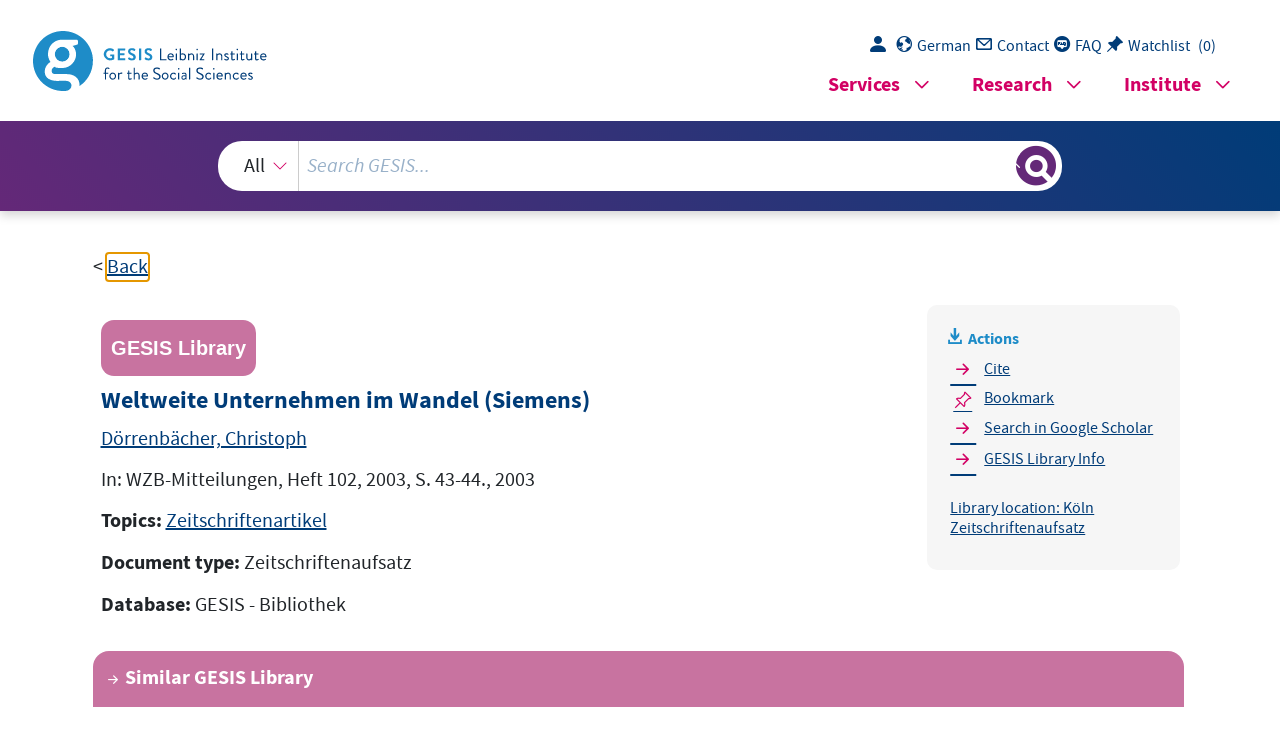

--- FILE ---
content_type: text/html; charset=UTF-8
request_url: https://search.gesis.org/services/get_stella_recommendation.php?doc_id=gesis-bib-57662&click_path=gesis-bib-57662&hostType=prod
body_size: 1951
content:
{"hits":{"total":{"value":10,"relation":"eq"},"hits":[{"_index":"gesis-28-01-2026-02-01-08","_id":"gesis-bib-47926","_version":1,"_seq_no":8131,"_primary_term":1,"found":true,"_source":{"coreAuthor":["Pries, Ludger"],"coredoctypelitadd":["Elektronische Ressource"],"coreLanguage":["Deutsch (DE)"],"database":"GESIS - Bibliothek","data_source":"GESIS-BIB","document_type":"Buch","fulltext":1,"gesis_own":1,"intranet_link":["http:\/\/intranet.gesis.intra\/Bibliothek\/Volltexte\/2000\/Pries_2000_Globalisierung.pdf"],"library_location":["K\u00f6ln Elektronische Ressource"],"person":["Pries, Ludger"],"person_sort":"Pries","publisher":"GESIS","source":"In: K\u00f6lner Zeitschrift f\u00fcr Soziologie und Sozialpsychologie., Bd. 52(2000)  H. 4 ; S. 670-695. ISSN 0023-2653","subtype":"books","title":"Globalisierung und Wandel internationaler Unternehmen : Konzeptionelle \u00dcberlegungen am Beispiel der deutschen Automobilkonzerne","topic":["pdf","Zeitschriftenartikel"],"type":"gesis_bib","id":"gesis-bib-47926","index_source":"GESIS-BIB"},"system_type":"EXP","doc_rank":1,"rid":15939024},{"_index":"gesis-28-01-2026-02-01-08","_id":"gesis-bib-25682","_version":1,"_seq_no":3665,"_primary_term":1,"found":true,"_source":{"coreAuthor":["Weger, Hans Dieter"],"coredoctypelitadd":["Monographie"],"coreJournalTitle":"Interview und Analyse","coreLanguage":["Deutsch (DE)"],"database":"GESIS - Bibliothek","data_source":"GESIS-BIB","document_type":"Zeitschriftenaufsatz","fulltext":0,"gesis_own":1,"library_location":["K\u00f6ln Zeitschriftenaufsatz"],"person":["Weger, Hans Dieter"],"person_sort":"Weger","publisher":"GESIS","source":"In: Interview und Analyse, Jg. 9, 1982, Nr. 3 S. 100 ff.","subtype":"journal_article","title":"Aktuelle Aspekte der Unternehmensverfassung und -f\u00fchrung","topic":["Zeitschriftenartikel"],"type":"gesis_bib","id":"gesis-bib-25682","index_source":"GESIS-BIB"},"system_type":"BASE","doc_rank":2,"rid":15939024},{"_index":"gesis-28-01-2026-02-01-08","_id":"gesis-bib-115979","_version":1,"_seq_no":18993,"_primary_term":1,"found":true,"_source":{"coreAuthor":["Braun, Sebastian"],"coredoctypelitadd":["Monographie"],"coreJournalTitle":"Aus Politik und Zeitgeschichte","coreLanguage":["Deutsch (DE)"],"database":"GESIS - Bibliothek","data_source":"GESIS-BIB","document_type":"Zeitschriftenaufsatz","fulltext":0,"gesis_own":1,"library_location":["K\u00f6ln Zeitschriftenaufsatz"],"person":["Braun, Sebastian"],"person_sort":"Braun","publisher":"GESIS","source":"In: Aus Politik und Zeitgeschichte, 2008  H. 31 ; S. 6-14. ISSN 0479-611X","subtype":"journal_article","title":"Gesellschaftliches Engagement von Unternehmen in Deutschland","topic":["Zeitschriftenartikel"],"type":"gesis_bib","id":"gesis-bib-115979","index_source":"GESIS-BIB"},"system_type":"EXP","doc_rank":3,"rid":15939024},{"_index":"gesis-28-01-2026-02-01-08","_id":"gesis-bib-72478","_version":1,"_seq_no":13116,"_primary_term":1,"found":true,"_source":{"coreAuthor":["Steinbuch, Karl"],"coredoctypelitadd":["Monographie"],"coreJournalTitle":"Zeitschrift f\u00fcr Markt-, Meinungs- und Zukunftsforschung","coreLanguage":["Deutsch (DE)"],"database":"GESIS - Bibliothek","data_source":"GESIS-BIB","document_type":"Zeitschriftenaufsatz","fulltext":0,"gesis_own":1,"library_location":["K\u00f6ln Zeitschriftenaufsatz"],"person":["Steinbuch, Karl"],"person_sort":"Steinbuch","publisher":"GESIS","source":"In: Zeitschrift f\u00fcr Markt-, Meinungs- und Zukunftsforschung, Jg. 15, 1972, Heft 1+2, S. 2777-2792.","subtype":"journal_article","title":"Der Einflu\u00df neuer Techniken auf Management, Unternehmen und Gesellschaft","topic":["Zeitschriftenartikel"],"type":"gesis_bib","id":"gesis-bib-72478","index_source":"GESIS-BIB"},"system_type":"BASE","doc_rank":4,"rid":15939024},{"_index":"gesis-28-01-2026-02-01-08","_id":"gesis-bib-35424","_version":1,"_seq_no":5653,"_primary_term":1,"found":true,"_source":{"coreAuthor":["Bauer, Hans"],"coredoctypelitadd":["Monographie"],"coreJournalTitle":"Jahrbuch der Absatz- und Verbrauchsforschung","coreLanguage":["Deutsch (DE)"],"database":"GESIS - Bibliothek","data_source":"GESIS-BIB","document_type":"Zeitschriftenaufsatz","fulltext":0,"gesis_own":1,"library_location":["K\u00f6ln Zeitschriftenaufsatz"],"person":["Bauer, Hans"],"person_sort":"Bauer","publisher":"GESIS","source":"In: Jahrbuch der Absatz- und Verbrauchsforschung, Jg. 37, 1991, Nr. 2, S. 131-141.. ISSN 0021-3985","subtype":"journal_article","title":"West- und Osteuropa-M\u00e4rkte im Wandel: Eine Herausforderung f\u00fcr die Unternehmenspolitik","topic":["Zeitschriftenartikel"],"type":"gesis_bib","id":"gesis-bib-35424","index_source":"GESIS-BIB"},"system_type":"EXP","doc_rank":5,"rid":15939024},{"_index":"gesis-28-01-2026-02-01-08","_id":"gesis-bib-22905","_version":1,"_seq_no":3128,"_primary_term":1,"found":true,"_source":{"coreAuthor":["M\u00fcller-Jentsch, Walter","Stahlmann, Michael"],"coredoctypelitadd":["Monographie"],"coreJournalTitle":"\u00d6sterreichische Zeitschrift f\u00fcr Soziologie","coreLanguage":["Deutsch (DE)"],"database":"GESIS - Bibliothek","data_source":"GESIS-BIB","document_type":"Zeitschriftenaufsatz","fulltext":0,"gesis_own":1,"library_location":["K\u00f6ln Zeitschriftenaufsatz"],"person":["M\u00fcller-Jentsch, Walter","Stahlmann, Michael"],"person_sort":"M\u00fcller-JentschStahlmann","publisher":"GESIS","source":"In: \u00d6sterreichische Zeitschrift f\u00fcr Soziologie, Jg. 13, 1988, Nr. 2, S. 5.","subtype":"journal_article","title":"Management und Arbeitspolitik im Proze\u00df fortschreitender Industrialisierung","topic":["Zeitschriftenartikel"],"type":"gesis_bib","id":"gesis-bib-22905","index_source":"GESIS-BIB"},"system_type":"BASE","doc_rank":6,"rid":15939024},{"_index":"gesis-28-01-2026-02-01-08","_id":"gesis-bib-31942","_version":1,"_seq_no":4923,"_primary_term":1,"found":true,"_source":{"coreAuthor":["Heidenreich, Martin"],"coredoctypelitadd":["Monographie"],"coreJournalTitle":"Zeitschrift f\u00fcr Soziologie","coreLanguage":["Deutsch (DE)"],"database":"GESIS - Bibliothek","data_source":"GESIS-BIB","document_type":"Zeitschriftenaufsatz","fulltext":0,"gesis_own":1,"library_location":["K\u00f6ln Zeitschriftenaufsatz"],"person":["Heidenreich, Martin"],"person_sort":"Heidenreich","publisher":"GESIS","source":"In: Zeitschrift f\u00fcr Soziologie, Jg. 23, 1994, Nr. 1, S. 3 ff.. ISSN 0340-1804","subtype":"journal_article","title":"Die mitteleurop\u00e4ische Gro\u00dfindustrie im Transformationsproze\u00df","topic":["Zeitschriftenartikel"],"type":"gesis_bib","id":"gesis-bib-31942","index_source":"GESIS-BIB"},"system_type":"EXP","doc_rank":7,"rid":15939024},{"_index":"gesis-28-01-2026-02-01-08","_id":"gesis-bib-44389","_version":1,"_seq_no":7321,"_primary_term":1,"found":true,"_source":{"coreAuthor":["Kleinhenz, Gerhard"],"coredoctypelitadd":["Monographie"],"coreJournalTitle":"Mitteilungen aus der Arbeitsmarkt- und Berufsforschung","coreLanguage":["Deutsch (DE)"],"database":"GESIS - Bibliothek","data_source":"GESIS-BIB","document_type":"Zeitschriftenaufsatz","fulltext":0,"gesis_own":1,"library_location":["K\u00f6ln Zeitschriftenaufsatz"],"person":["Kleinhenz, Gerhard"],"person_sort":"Kleinhenz","publisher":"GESIS","source":"In: Mitteilungen aus der Arbeitsmarkt- und Berufsforschung, Jg. 31, 1998, Heft 3, S. 405-408.. ISSN 0340-3254","subtype":"journal_article","title":"Zum Wandel der Organisationsbedingungen von Arbeit- Eine Einf\u00fchrung","topic":["Zeitschriftenartikel"],"type":"gesis_bib","id":"gesis-bib-44389","index_source":"GESIS-BIB"},"system_type":"BASE","doc_rank":8,"rid":15939024},{"_index":"gesis-28-01-2026-02-01-08","_id":"gesis-bib-35813","_version":1,"_seq_no":5738,"_primary_term":1,"found":true,"_source":{"coreAuthor":["Pappi, Franz Urban","Kappelhoff, Peter","Melbeck, Christian"],"coredoctypelitadd":["Monographie"],"coreJournalTitle":"K\u00f6lner Zeitschrift f\u00fcr Soziologie und Sozialpsychologie","coreLanguage":["Deutsch (DE)"],"database":"GESIS - Bibliothek","data_source":"GESIS-BIB","document_type":"Zeitschriftenaufsatz","fulltext":0,"gesis_own":1,"library_location":["K\u00f6ln Zeitschriftenaufsatz"],"person":["Pappi, Franz Urban","Kappelhoff, Peter","Melbeck, Christian"],"person_sort":"PappiKappelhoffMelbeck","publisher":"GESIS","source":"In: K\u00f6lner Zeitschrift f\u00fcr Soziologie und Sozialpsychologie, Jg. 39, 1987, Nr. 4, S. 693.. ISSN 0023-2653","subtype":"journal_article","title":"Die Struktur der Unternehmensverflechtungen in der Bundesrepublik","topic":["Zeitschriftenartikel"],"type":"gesis_bib","id":"gesis-bib-35813","index_source":"GESIS-BIB"},"system_type":"EXP","doc_rank":9,"rid":15939024},{"_index":"gesis-28-01-2026-02-01-08","_id":"gesis-bib-59459","_version":1,"_seq_no":10304,"_primary_term":1,"found":true,"_source":{"coreAuthor":["Jansen, Dorothea"],"coredoctypelitadd":["Monographie"],"coreJournalTitle":"Soziale Welt","coreLanguage":["Deutsch (DE)"],"database":"GESIS - Bibliothek","data_source":"GESIS-BIB","document_type":"Zeitschriftenaufsatz","fulltext":0,"gesis_own":1,"library_location":["K\u00f6ln Zeitschriftenaufsatz"],"person":["Jansen, Dorothea"],"person_sort":"Jansen","publisher":"GESIS","source":"In: Soziale Welt, Jg. 47, 1996, Heft 4, S. 411-433.. ISSN 0038-6073","subtype":"journal_article","title":"Nationale Innovationssysteme, soziales Kapital und Innovationsstrategien von Unternehmen","topic":["Zeitschriftenartikel"],"type":"gesis_bib","id":"gesis-bib-59459","index_source":"GESIS-BIB"},"system_type":"BASE","doc_rank":10,"rid":15939024}]}}